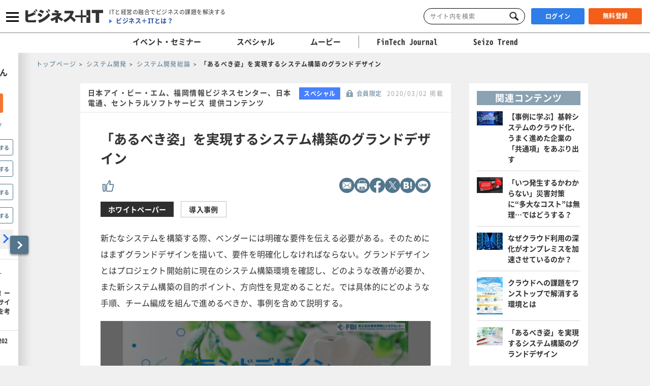

--- FILE ---
content_type: image/svg+xml
request_url: https://www.sbbit.jp/assets/images/article/ar_sns_print.svg
body_size: 507
content:
<svg width="30" height="30" viewBox="0 0 30 30" fill="none" xmlns="http://www.w3.org/2000/svg">
<path d="M15 30C23.2843 30 30 23.2843 30 15C30 6.71573 23.2843 0 15 0C6.71573 0 0 6.71573 0 15C0 23.2843 6.71573 30 15 30Z" fill="#53768C"/>
<path d="M9.5 21.28H7C6.45 21.28 6 20.83 6 20.28V12.28C6 11.73 6.45 11.28 7 11.28H23C23.55 11.28 24 11.73 24 12.28V20.28C24 20.83 23.55 21.28 23 21.28H20.5" fill="white"/>
<path d="M9.5 21.28H7C6.45 21.28 6 20.83 6 20.28V12.28C6 11.73 6.45 11.28 7 11.28H23C23.55 11.28 24 11.73 24 12.28V20.28C24 20.83 23.55 21.28 23 21.28H20.5" stroke="white" stroke-miterlimit="10"/>
<path d="M19.5 17.22H10.5C9.94772 17.22 9.5 17.6677 9.5 18.22V23.22C9.5 23.7723 9.94772 24.22 10.5 24.22H19.5C20.0523 24.22 20.5 23.7723 20.5 23.22V18.22C20.5 17.6677 20.0523 17.22 19.5 17.22Z" fill="#53768C" stroke="white" stroke-miterlimit="10"/>
<path d="M21.2998 15.28C21.8521 15.28 22.2998 14.8323 22.2998 14.28C22.2998 13.7277 21.8521 13.28 21.2998 13.28C20.7475 13.28 20.2998 13.7277 20.2998 14.28C20.2998 14.8323 20.7475 15.28 21.2998 15.28Z" fill="#53768C"/>
<path d="M12.4297 19.72H17.5797" stroke="white" stroke-miterlimit="10" stroke-linecap="round"/>
<path d="M12.4297 21.72H17.5797" stroke="white" stroke-miterlimit="10" stroke-linecap="round"/>
<path d="M20.5 9.28003V6.78003C20.5 6.23003 20.05 5.78003 19.5 5.78003H10.5C9.95 5.78003 9.5 6.23003 9.5 6.78003V9.28003" stroke="white" stroke-miterlimit="10"/>
</svg>
